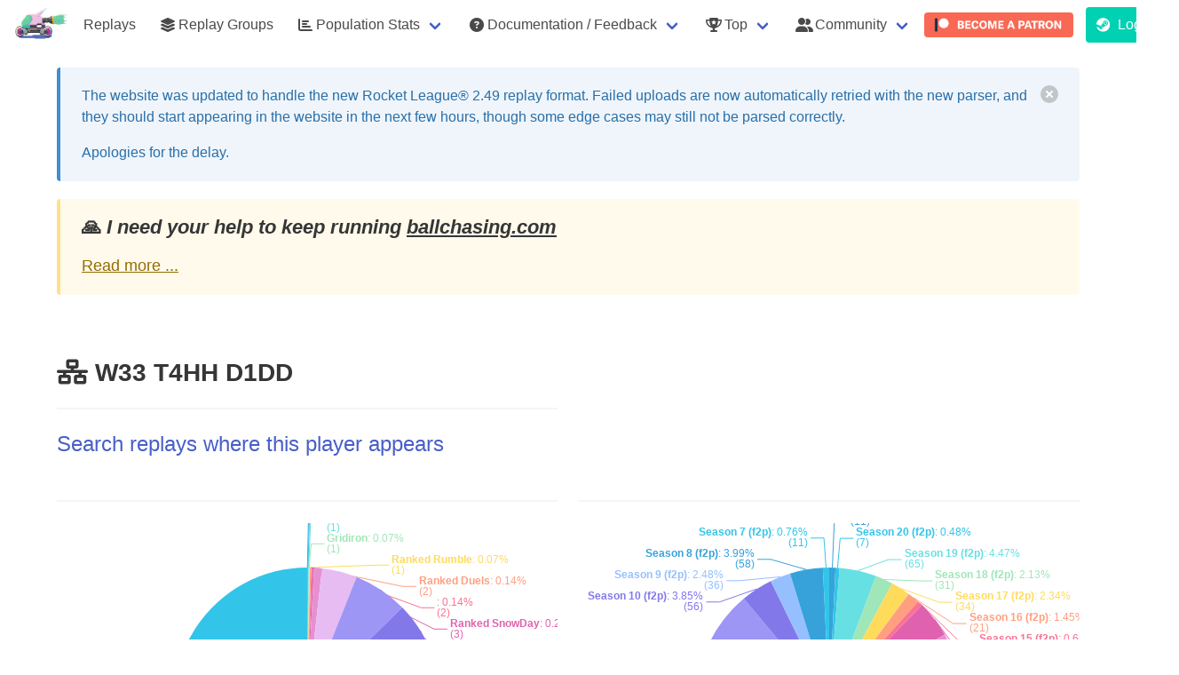

--- FILE ---
content_type: text/html; charset=utf-8
request_url: https://ballchasing.com/player/epic/4096c171dd974591bddc017261e79bba
body_size: 8386
content:
<!DOCTYPE html>
<html lang="en">
<head>
    <title>W33 T4HH D1DD (Epic) player statistics page</title>

    
    <meta charset="UTF-8">
    <meta http-equiv="Content-Type" content="text/html; charset=utf-8"/>
    <meta name="referrer" content="no-referrer">


    
        <script async defer data-website-id="a1e3c91b-16f0-457b-ba73-af9381a94016" src="/_umami/_um.js"></script>
    

    <link rel="shortcut icon" href="/favicon.ico" type="image/x-icon">
    <link rel="icon" href="/favicon.ico" type="image/x-icon">

    
        <link rel="stylesheet" href="/static/css/bulma.min.css">
        <link rel="stylesheet" type="text/css" href="/static/css/bulma-prefers-dark.min.css"/>
    
    <meta name="description"
          content="Upload your own or view existing Rocket League replays from your browser using a 3D viewer and get access to game statistics (boost collected/consumed), positioning, demos, camera settings, ...)">
    <meta name="keywords" content="Rocket League,Replays,Statistics,Analysis,Boost,3D Replay viewer,BPM,average speed">
    <meta name="author" content="Can't Fly">

    <meta name="mobile-web-app-capable" content="yes">

    <meta name="viewport" content="initial-scale=1.0, width=device-width">

    <meta http-equiv="cache-control" content="max-age=0"/>
    <meta http-equiv="cache-control" content="no-cache"/>
    <meta http-equiv="expires" content="0"/>
    <meta http-equiv="expires" content="Tue, 01 Jan 1980 1:00:00 GMT"/>
    <meta http-equiv="pragma" content="no-cache"/>

    <link rel="stylesheet" href="/static/fontawesome/6.5.1/css/all.min.css">
    
        <link id="bccss" rel="stylesheet"  href="/static/css/styles.72406f9.min.css">
    

    <script src="/static/js/lib/jquery-3.3.1.min.js"></script>

    <script src="https://cdnjs.cloudflare.com/ajax/libs/toastr.js/2.1.4/toastr.min.js"
            integrity="sha512-lbwH47l/tPXJYG9AcFNoJaTMhGvYWhVM9YI43CT+uteTRRaiLCui8snIgyAN8XWgNjNhCqlAUdzZptso6OCoFQ=="
            crossorigin="anonymous"></script>
    <link rel="stylesheet" href="https://cdnjs.cloudflare.com/ajax/libs/toastr.js/2.1.4/toastr.css"
          integrity="sha512-oe8OpYjBaDWPt2VmSFR+qYOdnTjeV9QPLJUeqZyprDEQvQLJ9C5PCFclxwNuvb/GQgQngdCXzKSFltuHD3eCxA=="
          crossorigin="anonymous"/>

    
        <script id="bsjs" src="/static/js/build/ballchasing.eeb8957.min.js"></script>
    



    

    
    <script src="/static/js/lib/echarts.min.js"></script>
    
</head>
<body>

    

    <nav class="navbar is-transparent" role="navigation" aria-label="main navigation">
        <div class="navbar-brand">
            <img class="navbar-item lrbreather" style="max-height: 3.25rem" src="/static/logo-sm.png" height="52">

            <div class="navbar-burger" data-target="navbar-menu">
                <span></span>
                <span></span>
                <span></span>
            </div>
        </div>

        <div class="navbar-menu" id="navbar-menu">
            <div class="navbar-start">


                
                    <a href="/" class=" navbar-item">Replays</a>

                    <a href="/groups" class=" navbar-item">
                        <span class="icon"><i class="fas fa-layer-group"></i></span>
                        <span>Replay Groups</span>
                    </a>
                

                <div class="navbar-item has-dropdown is-hoverable ">
                    <a class="navbar-link" href="#">
                        <span class="icon"><i class="fas fa-chart-bar"></i></span>
                        <span>Population Stats</span>
                    </a>

                    <div class="navbar-dropdown">
                        <a class="navbar-item" href="/population/distribution">
                            Distribution Stats
                        </a>
                        <a class="navbar-item" href="/population/average">
                            Average Stats
                        </a>
                    </div>
                </div>

                

                <div class="navbar-item has-dropdown is-hoverable ">
                    <a class="navbar-link" href="#">
                        <span class="icon">
                            <i class="fas fa-question-circle"></i>
                        </span>
                        <span>Documentation / Feedback</span>
                    </a>

                    <div class="navbar-dropdown">
                        <a class="navbar-item"
                           href="/doc/faq">
                            <span>FAQ</span>
                        </a>

                        <a class="navbar-item"
                           href="/doc/api" target="_blank">
                            <span>API documentation</span>
                        </a>






                    </div>
                </div>

                <div class="navbar-item has-dropdown is-hoverable ">
                    <a class="navbar-link" href="#">
                        <span class="icon">
                            <i class="fas fa-trophy-alt"></i>
                        </span>
                        <span>Top</span>
                    </a>

                    <div class="navbar-dropdown">
                        <a class=" navbar-item"
                           href="/top/uploaders">
                            <span class="icon"><i class="fas fa-handshake-alt"></i></span>
                            <span>Uploaders</span>
                        </a>
                    </div>
                </div>

                <div class="navbar-item has-dropdown is-hoverable">
                    <a class="navbar-link" href="#">
                        <span class="icon">
                            <i class="fas fa-user-friends"></i>
                        </span>
                        <span>Community</span>
                    </a>

                    <div class="navbar-dropdown">
                        <a class=" navbar-item" href="/partners">
                            <span class="icon"><i class="fas fa-handshake-alt"></i></span>
                            <span>Partners</span>
                        </a>
                        <a class=" navbar-item"
                           href="/community/projects">
                            <span class="icon"><i class="fas fa-toolbox"></i></span>
                            <span>Projects</span>
                        </a>

                        <a class="navbar-item umami--click--nav-discord" href="https://discord.gg/dERqbZH"
                           target="_blank">
                        <span class="icon" style="color:#7289da;"><i class="fab fa-discord"></i></span>
                        <span>Discord</span>
                        </a>

                        <a class="navbar-item umami--click--nav-reddit" href="https://www.reddit.com/r/RLballchasing/"
                           target="_blank">
                            <span class="icon"><i class="fab fa-reddit-alien"></i></span>
                            <span>Reddit</span>
                        </a>
                    </div>
                </div>


                
                    
                        <a class="navbar-item umami--click--nav-patreon" href="https://www.patreon.com/ballchasing"
                           target="_blank"
                           style="padding: .1rem ">
                            <img style="border-radius: 4px" src="/static/img/become_a_patron_button@2x.png" alt="">
                        </a>
                    
                
            </div>

            <div class="navbar-end">
                
                    
                        <p class="control navbar-item">
                            <a class="button is-primary umami--click--nav-login" href="/login">
              <span class="icon">
                <i class="fab fa-steam"></i>
              </span>
                                <span>Login</span>
                            </a>
                        </p>
                    
                

            </div>
        </div>

    </nav>




    
    
    
    
    
    
    

    
    
    
    
    
    
    
    
    
    
    
    
    
    
    



    <div class="container">

        <div class="banner dismissible" id="rl-2-49-parsing">
            <div class="vspacer"></div>
            <article class="message is-info">
                <div class="message-body">
                    <div class="content">
                        <div style="display: flex; justify-content: space-between">
                            <div>
                                <p>
                                    The website was updated to handle the new Rocket League® 2.49 replay format.
                                    Failed uploads are now automatically retried with the new parser,
                                    and they should start appearing in the website in the next few hours,
                                    though some edge cases may still not be parsed correctly.
                                </p>

                                <p>
                                    Apologies for the delay.
                                </p>
                            </div>

                            <button class="delete" aria-label="delete"></button>
                        </div>
                    </div>
                </div>
            </article>
        </div>

        
        


        <div class="vspacer"></div>
        <article class="message is-warning patreon-plea">
            <div class="message-body">
                <div class="content" style="font-size: 1.1rem">
                    <h4>🙏️ <em>I need your help to keep running <a
                                    href="https://ballchasing.com">ballchasing.com</a></em>
                    </h4>
                    <a href="#" class="collapse-toggle">Read more ...</a>
                    <div class="collapsed">
                        <p>
                            Keeping the site up is getting more and more expensive, and our current Patreon support
                            isn't
                            covering it 😔
                        </p>
                        <p>
                            I've been <strong>covering the difference from my own pocket</strong> for a couple of years
                            now.<br>
                            But it's getting harder to justify the expense, and I'm not sure how much longer I can keep
                            it
                            up.
                        </p>

                        <p>
                            I'm doing my best, but I need your help to continue providing this <strong>awesome
                                resource</strong> for our
                            community:
                        </p>
                        <p>

                            If you can, please consider becoming a
                            <a href="https://www.patreon.com/ballchasing" target="_blank">
                                <strong>Patreon patron</strong> or <strong>upping your current pledge</strong>
                            </a> 🌟
                        </p>
                        <p>
                            We understand that not everyone can contribute financially, and that's perfectly okay.<br>
                            You can still help by <strong>spreading the word</strong> about <a
                                    href="https://www.patreon.com/ballchasing"
                                    target="_blank">our Patreon campaign</a>
                            within the Rocket League® community.
                        </p>
                        <p>
                            <a class="umami--click--banner-patreon" href="https://www.patreon.com/ballchasing"
                               target="_blank">
                                <img style="border-radius: 4px; height: 2rem"
                                     src="/static/img/become_a_patron_button@2x.png" alt="">
                            </a>
                        </p>
                        <p>
                            <strong>Thank you for your support!</strong> ❤️
                        </p>

                        <a href="#" class="collapse-toggle">Minimize</a>
                    </div>
                </div>
            </div>
        </article>
        <div class="vspacer"></div>
    </div>
    <script>
        $(function () {
            $('.patreon-plea .collapse-toggle').on('click', function (ev) {
                ev.preventDefault();
                $(this).closest('.patreon-plea').find('.collapsed').toggle();
            });
        });

        $(function () {
            $('#banner-upload-quota .delete').on('click', function (ev) {
                ev.preventDefault();

                createCookie('banner-upload-quota', 'suppress', 9999);
                $('#banner-upload-quota').remove();
                return false;
            })
        })

        $(document).ready(function () {
            
            var dismissedBanners = JSON.parse(localStorage.getItem('dismissedBanners')) || {};

            
            $.each(dismissedBanners, function (bannerId) {
                $('#' + bannerId).hide();
            });

            
            $('.banner .delete').click(function () {
                var banner = $(this).closest('.banner');
                if (banner.attr('id')) {
                    banner.hide();
                    
                    dismissedBanners[banner.attr('id')] = true;
                    localStorage.setItem('dismissedBanners', JSON.stringify(dismissedBanners));
                }
            });
        });

    </script>

    


<section class="section">
    <div class="container">
        <div class="columns is-multiline">
            
            <div class="column is-6">
                
                    <article class="media">
                        
                        <div class="media-content">
                            <div class="content player">
                                <h2 class="title">
                                    <i title="Epic"
                                       class="player-platform fas fa-network-wired"></i>
                                    W33 T4HH D1DD

                                    
    


                                    

                                    

                                    

                                    
                                    
                                </h2>
                                


                                

                                
                                




                                

                                

                                



                                



                                


                                <hr>
                                <p class="subtitle is-4">
                                    
                                        <a href="/?player-name=Epic%3a4096c171dd974591bddc017261e79bba">
                                            Search replays where this player appears
                                        </a>
                                    
                                </p>


                                

                                

                                

                                
                            </div>

                        </div>
                    </article>
                
            </div>
            <div class="column is-6">
                
            </div>


            
                

    <div class="column is-6">
        <hr>
        <div id="player-playlist-stats" style="height: 400px">

        </div>

        <script>
            var option = {
                tooltip: {
                    trigger: 'axis'
                },
                series: [{
                    name: 'Playlists',
                    data: [
                        
                        {name: '', value:  1 },
                        
                        {name: '', value:  1 },
                        
                        {name: '', value:  1 },
                        
                        {name: 'Gridiron', value:  1 },
                        
                        {name: 'Ranked Rumble', value:  1 },
                        
                        {name: 'Ranked Duels', value:  2 },
                        
                        {name: '', value:  2 },
                        
                        {name: 'Ranked SnowDay', value:  3 },
                        
                        {name: '', value:  14 },
                        
                        {name: 'Local Lobby', value:  62 },
                        
                        {name: 'Unranked Doubles', value:  96 },
                        
                        {name: 'Ranked Doubles', value:  103 },
                        
                        {name: 'Unranked Standard', value:  263 },
                        
                        {name: 'Ranked Standard', value:  311 },
                        
                        {name: 'Private', value:  592 },
                        
                    ],
                    type: 'pie',
                    label: {
                        show: true,
                        formatter: '{s|{b}}: {d}%\n({c})',
                        rich: {
                            s: {
                                fontWeight: 'bold'
                            }
                        }
                    }
                }]
            };

            var chart = echarts.init(document.getElementById('player-playlist-stats'), bcEChartsTheme());
            chart.setOption(option);
        </script>
    </div>

    <div class="column is-6">
        <hr>

        <div id="player-season-stats" style="height: 400px">

        </div>

        <script>
            var option = {
                tooltip: {
                    trigger: 'axis'
                },
                series: [{
                    name: 'Seasons',
                    data: [
                        
                        {name: 'Season 21 (f2p)', value:  11 },
                        
                        {name: 'Season 20 (f2p)', value:  7 },
                        
                        {name: 'Season 19 (f2p)', value:  65 },
                        
                        {name: 'Season 18 (f2p)', value:  31 },
                        
                        {name: 'Season 17 (f2p)', value:  34 },
                        
                        {name: 'Season 16 (f2p)', value:  21 },
                        
                        {name: 'Season 15 (f2p)', value:  9 },
                        
                        {name: 'Season 14 (f2p)', value:  65 },
                        
                        {name: 'Season 13 (f2p)', value:  50 },
                        
                        {name: 'Season 12 (f2p)', value:  608 },
                        
                        {name: 'Season 11 (f2p)', value:  391 },
                        
                        {name: 'Season 10 (f2p)', value:  56 },
                        
                        {name: 'Season 9 (f2p)', value:  36 },
                        
                        {name: 'Season 8 (f2p)', value:  58 },
                        
                        {name: 'Season 7 (f2p)', value:  11 },
                        
                    ],
                    type: 'pie',
                    label: {
                        show: true,
                        formatter: '{s|{b}}: {d}%\n({c})',
                        rich: {
                            s: {
                                fontWeight: 'bold'
                            }
                        }
                    }
                }]
            };

            var chart = echarts.init(document.getElementById('player-season-stats'), bcEChartsTheme());
            chart.setOption(option);
        </script>
    </div>


            
        </div>


        
        
    </div>
</section>


    <footer class="footer">
        <div class="container">
            <div class="content has-text-centered">
                <p>
                    <a href="https://ballchasingstatus.com" target="_blank">website & api status page</a>
                </p>
                <p>
                    <a href="/privacy" target="_blank">privacy policy</a>
                    - <a href="/terms" target="_blank">terms & conditions</a>
                    - <i class="fas fa-cookie"></i>
                    <a href="#" id="toggle-cookies-banner">Cookie preferences</a>: Analytics: <strong class="has-text-danger">[OFF]</strong>
                </p>

                <p>
                    <strong>ballchasing.com</strong> created & maintained by <strong>Can't Fly</strong>
                    <a class="social-link" href="https://www.reddit.com/user/CantFlyRL"><i
                                class="fab fa-reddit-alien"></i> reddit</a>
                    <a class="social-link" href="https://steamcommunity.com/id/cantflyrl/"><i class="fab fa-steam"></i>
                        steam</a>
                </p>
                <p class="has-text-small">
                    with help from
                    <strong>[huiTre] tMd^</strong> <a class="social-link"
                                                      href="https://steamcommunity.com/id/th3maad"><i
                                class="fab fa-steam"></i> steam</a>.
                </p>


                <hr>

                <p class="has-text-small has-text-grey">
                    The logo is based on <strong>D.Va Rocket League</strong> by
                    <strong>maiobu</strong> with some modifications.
                </p>
                
            </div>
        </div>
    </footer>
        <script>
            $(function (){
                $('#toggle-cookies-banner').on('click', function (ev) {
                    ev.stopPropagation();
                    $('#cookie-banner').show();
                    $('#cookie-banner')[0].scrollIntoView(true);
                    return false;
                })
            });
        </script>




    <div id="post-confirm" class="modal">
        <div class="modal-background"></div>
        <div class="modal-card">
            <section class="modal-card-body">
                <p></p>
                <hr>
                <div class="buttons is-right">
                    <button id="post-confirm-yep" class="button is-danger">Confirm</button>
                    <button id="post-confirm-nope" class="button">Cancel</button>
                </div>
            </section>
        </div>
        <button type="button" class="modal-close is-large" aria-label="close"></button>
    </div>

    <script>

        $(function () {

            var callback;

            function closeConfirm() {
                $('#post-confirm').removeClass('is-active');
            }

            $('#post-confirm-nope').on('click', function () {
                closeConfirm();
                delete callback;
            });

            $('#post-confirm-yep').on('click', function () {
                closeConfirm();
                if (callback) {
                    callback();
                }
            });


            $('a[data-post-url]').on('click', function () {
                var link = $(this),
                    url = link.data('post-url'),
                    trev = link.data('trev');

                var form = $('<form>').attr({
                    method: 'post',
                    action: url
                }).css({
                    display: 'none'
                });

                var confirm,
                    btnLabel = 'Confirm',
                    btnClass = 'danger';

                $.each(link.data(), function (k, v) {
                    if (k === 'postUrl' || !k.startsWith('post')) {
                        return;
                    }

                    if (k === 'postConfirm') {
                        confirm = v;
                        return;
                    }
                    if (k === 'postButtonLabel') {
                        btnLabel = v;
                        return;
                    }
                    if (k === 'postButtonClass') {
                        btnClass = v;
                        return;
                    }

                    var name = k.substring(4).toLowerCase();

                    form.append($('<input>').attr({
                        type: 'hidden',
                        name: name,
                        value: String(v)
                    }));
                });

                if (!confirm) {
                    bcTrEv(trev);
                    form.appendTo('body').submit();
                    return;
                }


                $('#post-confirm p').text(confirm);
                $('#post-confirm-yep').text(btnLabel).attr('class', 'button is-' + btnClass);

                $('#post-confirm').addClass('is-active');

                callback = function () {
                    bcTrEv(trev);
                    form.appendTo('body').submit();
                }
            })

        })
    </script>

</body>
</html>






